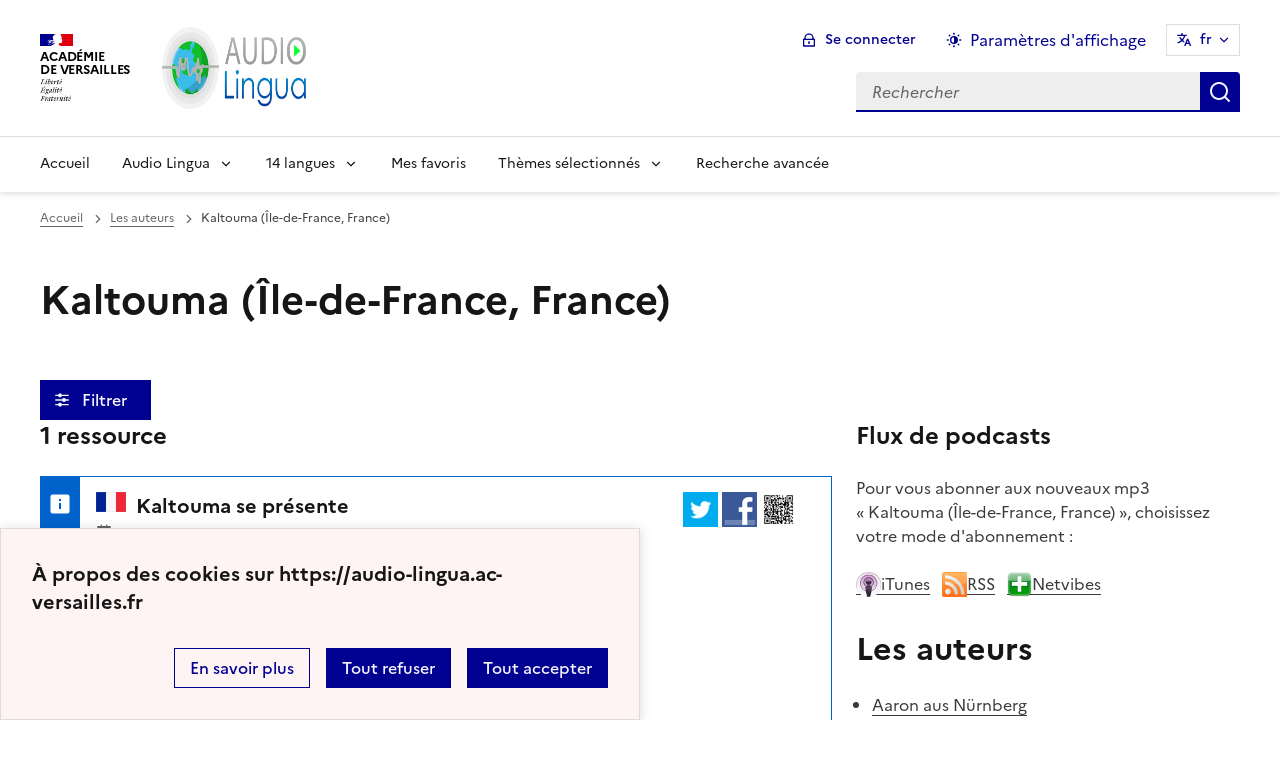

--- FILE ---
content_type: text/html; charset=utf-8
request_url: https://audio-lingua.ac-versailles.fr/spip.php?auteur21
body_size: 13796
content:
<!DOCTYPE html>
<html dir="ltr" lang="fr" class="ltr fr no-js" data-fr-scheme="system">


<head>
	<script type='text/javascript'>/*<![CDATA[*/(function(H){H.className=H.className.replace(/\bno-js\b/,'js')})(document.documentElement);/*]]>*/</script>
	<title>Audio Lingua -  - mp3 en anglais, allemand, arabe, catalan, chinois, corse, créole, espagnol, hébreu, italien, russe, occitan, portugais et français</title>
	<meta name="description" content="Vous trouverez ici des fichiers mp3 en 14 langues, enregistr&#233;s par des locuteurs natifs, libres de droits pour une utilisation p&#233;dagogique ou (&#8230;)" />
	<meta http-equiv="Content-Type" content="text/html; charset=utf-8" />
<meta name="viewport" content="width=device-width, initial-scale=1" />


<link rel="alternate" type="application/rss+xml" title="Syndiquer tout le site" href="spip.php?page=backend" />


<link rel="stylesheet" href="squelettes-dist/css/spip.css?1758273707" type="text/css" />
<script>
var mediabox_settings={"auto_detect":true,"ns":"box","tt_img":true,"sel_g":"#documents_portfolio a[type='image\/jpeg'],#documents_portfolio a[type='image\/png'],#documents_portfolio a[type='image\/gif']","sel_c":".mediabox","str_ssStart":"Diaporama","str_ssStop":"Arr\u00eater","str_cur":"{current}\/{total}","str_prev":"Pr\u00e9c\u00e9dent","str_next":"Suivant","str_close":"Fermer","str_loading":"Chargement\u2026","str_petc":"Taper \u2019Echap\u2019 pour fermer","str_dialTitDef":"Boite de dialogue","str_dialTitMed":"Affichage d\u2019un media","splash_url":"","lity":{"skin":"_simple-dark","maxWidth":"90%","maxHeight":"90%","minWidth":"400px","minHeight":"","slideshow_speed":"2500","opacite":"0.9","defaultCaptionState":"expanded"}};
</script>
<!-- insert_head_css -->
<link rel="stylesheet" href="plugins-dist/mediabox/lib/lity/lity.css?1758273588" type="text/css" media="all" />
<link rel="stylesheet" href="plugins-dist/mediabox/lity/css/lity.mediabox.css?1758273587" type="text/css" media="all" />
<link rel="stylesheet" href="plugins-dist/mediabox/lity/skins/_simple-dark/lity.css?1758273616" type="text/css" media="all" /><link rel='stylesheet' type='text/css' media='all' href='plugins/auto/mesfavoris/v3.1.0/css/mesfavoris.css?1739370458' />
<link rel="stylesheet" href="plugins/auto/notation/v3.1.0/css/notation.v3.css?1739370457" type="text/css" media="all" />
<link href="plugins/auto/player/v4.1.0/css/player.css?1739370459" rel="stylesheet" />
<link rel='stylesheet' href='plugins/auto/cvtupload/v2.1.7/css/cvtupload.css?1739370466' type='text/css' media='all' />



<link rel="stylesheet" href="plugins/squelette-dsfr/v1.11.2/dsfr/dsfr.min.css?1758273749" type="text/css" />
<link rel="stylesheet" href="plugins/squelette-dsfr/v1.11.2/dsfr/utility/utility.main.css?1758273755" type="text/css" />
<link rel="stylesheet" href="plugins/squelette-dsfr/v1.11.2/dsfr/dsfr.spip.css?1758273749" type="text/css" />
<link rel="stylesheet" href="squelettes/dsfr/perso.css?1718612289" type="text/css" />



<script type='text/javascript' src='local/cache-js/fef7e5a61907e218ffab51ecc730e937.js?1758614631'></script>










<!-- insert_head -->










<meta name="generator" content="SPIP 4.4.5" />





<meta name="theme-color" content="#000091"><!-- Défini la couleur de thème du navigateur (Safari/Android) -->
<link rel="apple-touch-icon" href="plugins/squelette-dsfr/v1.11.2/favicon/apple-touch-icon.png"><!-- 180×180 -->
<link rel="icon" href="plugins/squelette-dsfr/v1.11.2/favicon/favicon.svg" type="image/svg+xml">
<link rel="shortcut icon" href="plugins/squelette-dsfr/v1.11.2/favicon/favicon.ico" type="image/x-icon"><!-- 32×32 -->
<link rel="manifest" href="plugins/squelette-dsfr/v1.11.2/favicon/manifest.webmanifest" crossorigin="use-credentials"></head>

<body class="pas_surlignable page_rubrique ">
<header role="banner" class="fr-header">
    <div class="fr-header__body">
        <div class="fr-container">
            <div class="fr-header__body-row">
                <div class="fr-header__brand fr-enlarge-link">
                    <div class="fr-header__brand-top">
                        <div class="fr-header__logo">
                            <p class="fr-logo">
                                Académie<br>de Versailles
								
                            </p>
                        </div>
                      <div class="fr-header__operator">
							<img
	src="IMG/logo/siteon0.png?1687937716" class='fr-responsive-img'
	width="302"
	height="119" alt='Logo de hr'/>
							<!-- L’alternative de l’image (attribut alt) doit impérativement être renseignée et reprendre le texte visible dans l’image -->
						</div>
                        <div class="fr-header__navbar">
                            <button class="fr-btn--search fr-btn" data-fr-opened="false" aria-controls="modal-866" title="Rechercher">
                                Rechercher
                            </button>
                            <button class="fr-btn--menu fr-btn" data-fr-opened="false" aria-controls="modal-855" aria-haspopup="menu" title="Menu" id="fr-btn-menu-mobile-3">
                                Menu
                            </button>
                        </div>
                    </div>
                    <div class="fr-header__service ">
                        <a href="https://audio-lingua.ac-versailles.fr" title="Accueil - Audio Lingua"   aria-label="revenir à l'accueil du site">
                            <p class="fr-header__service-title fr-display-none">Audio Lingua</p>
                        </a>
                        <p class="fr-header__service-tagline fr-display-none">  - mp3 en anglais, allemand, arabe, catalan, chinois, corse, créole, espagnol, hébreu, italien, russe, occitan, portugais et français</p>
                    </div>
                </div>
                <div class="fr-header__tools">
                    <div class="fr-header__tools-links">
                        <ul class="fr-btns-group">
                             <li>
                            <a class="fr-btn fr-fi-lock-line" href="spip.php?page=connexion&amp;url=spip.php%3Fauteur21" aria-label="ouvrir le formulaire de connexion" title="connexion" rel="nofollow">Se connecter</a>
                            </li>
                            
                            
							<li>
								<button class="fr-link fr-fi-theme-fill fr-link--icon-left fr-pt-0" aria-controls="fr-theme-modal" data-fr-opened="false" aria-label="Changer les paramêtres d'affichage" title="Paramètres d'affichage">Paramètres d'affichage</button>
							</li>
							<li>
								



<nav role="navigation" class="fr-translate fr-nav">
	<div class="fr-nav__item">
		<button class="fr-translate__btn fr-btn fr-btn--tertiary" aria-controls="translate-516" aria-expanded="false" title="Sélectionner une langue">
			fr<span class="fr-hidden-lg">&nbsp;- fran&#231;ais</span>
		</button>
		<div class="fr-collapse fr-translate__menu fr-menu" id="translate-516">
			<ul class="fr-menu__list">
				
				 
				<li>
					<a class="fr-translate__language fr-nav__link" hreflang="fr" lang="fr" href="https://audio-lingua.ac-versailles.fr/spip.php?action=converser&amp;redirect=spip.php%3Fauteur21&amp;var_lang=ar" aria-current="true">ar -  &#1593;&#1585;&#1576;&#1610;</a>
				</li>				
				
				 
				<li>
					<a class="fr-translate__language fr-nav__link" hreflang="fr" lang="fr" href="https://audio-lingua.ac-versailles.fr/spip.php?action=converser&amp;redirect=spip.php%3Fauteur21&amp;var_lang=ca" aria-current="true">ca -  catal&#224;</a>
				</li>				
				
				 
				<li>
					<a class="fr-translate__language fr-nav__link" hreflang="fr" lang="fr" href="https://audio-lingua.ac-versailles.fr/spip.php?action=converser&amp;redirect=spip.php%3Fauteur21&amp;var_lang=cgf" aria-current="true">cgf -  cgf</a>
				</li>				
				
				 
				<li>
					<a class="fr-translate__language fr-nav__link" hreflang="fr" lang="fr" href="https://audio-lingua.ac-versailles.fr/spip.php?action=converser&amp;redirect=spip.php%3Fauteur21&amp;var_lang=co" aria-current="true">co -  corsu</a>
				</li>				
				
				 
				<li>
					<a class="fr-translate__language fr-nav__link" hreflang="fr" lang="fr" href="https://audio-lingua.ac-versailles.fr/spip.php?action=converser&amp;redirect=spip.php%3Fauteur21&amp;var_lang=de" aria-current="true">de -  Deutsch</a>
				</li>				
				
				 
				<li>
					<a class="fr-translate__language fr-nav__link" hreflang="fr" lang="fr" href="https://audio-lingua.ac-versailles.fr/spip.php?action=converser&amp;redirect=spip.php%3Fauteur21&amp;var_lang=en" aria-current="true">en -  English</a>
				</li>				
				
				 
				<li>
					<a class="fr-translate__language fr-nav__link" hreflang="fr" lang="fr" href="https://audio-lingua.ac-versailles.fr/spip.php?action=converser&amp;redirect=spip.php%3Fauteur21&amp;var_lang=es" aria-current="true">es -  Espa&#241;ol</a>
				</li>				
				
				 
				<li>
					<a class="fr-translate__language fr-nav__link" hreflang="fr" lang="fr" href="https://audio-lingua.ac-versailles.fr/spip.php?action=converser&amp;redirect=spip.php%3Fauteur21&amp;var_lang=fr" aria-current="true">fr -  fran&#231;ais</a>
				</li>				
				
				 
				<li>
					<a class="fr-translate__language fr-nav__link" hreflang="fr" lang="fr" href="https://audio-lingua.ac-versailles.fr/spip.php?action=converser&amp;redirect=spip.php%3Fauteur21&amp;var_lang=he" aria-current="true">he -  &#1506;&#1489;&#1512;&#1497;&#1514;</a>
				</li>				
				
				 
				<li>
					<a class="fr-translate__language fr-nav__link" hreflang="fr" lang="fr" href="https://audio-lingua.ac-versailles.fr/spip.php?action=converser&amp;redirect=spip.php%3Fauteur21&amp;var_lang=it" aria-current="true">it -  italiano</a>
				</li>				
				
				 
				<li>
					<a class="fr-translate__language fr-nav__link" hreflang="fr" lang="fr" href="https://audio-lingua.ac-versailles.fr/spip.php?action=converser&amp;redirect=spip.php%3Fauteur21&amp;var_lang=oc" aria-current="true">oc -  &#242;c</a>
				</li>				
				
				 
				<li>
					<a class="fr-translate__language fr-nav__link" hreflang="fr" lang="fr" href="https://audio-lingua.ac-versailles.fr/spip.php?action=converser&amp;redirect=spip.php%3Fauteur21&amp;var_lang=pt" aria-current="true">pt -  Portugu&#234;s</a>
				</li>				
				
				 
				<li>
					<a class="fr-translate__language fr-nav__link" hreflang="fr" lang="fr" href="https://audio-lingua.ac-versailles.fr/spip.php?action=converser&amp;redirect=spip.php%3Fauteur21&amp;var_lang=ru" aria-current="true">ru -  &#1088;&#1091;&#1089;&#1089;&#1082;&#1080;&#1081;</a>
				</li>				
				
				 
				<li>
					<a class="fr-translate__language fr-nav__link" hreflang="fr" lang="fr" href="https://audio-lingua.ac-versailles.fr/spip.php?action=converser&amp;redirect=spip.php%3Fauteur21&amp;var_lang=zh" aria-current="true">zh -  &#20013;&#25991;</a>
				</li>				
				



			</ul>
		</div>
	</div>
</nav>
							</li>
                        </ul>
                    </div>
                    <div class="fr-header__search fr-modal" id="modal-866">
                        <div class="fr-container fr-container-lg--fluid">
                            <button class="fr-btn--close fr-btn" aria-controls="modal-866">Fermer</button>
                                
<form action="spip.php?page=recherche" method="get">
	<div class="fr-search-bar" id="formulaire_recherche" role="search">
		<input name="page" value="recherche" type="hidden"
>

		
		<label for="recherche" class="fr-label">Rechercher :</label>
		<input type="search" class="fr-input" size="10" placeholder="Rechercher" name="recherche" id="recherche" accesskey="4" autocapitalize="off" autocorrect="off"
		/><button type="submit" class="fr-btn" value="Rechercher" title="Recherche rapide" />


</div>
</form>

                        </div>
                    </div>
                </div>
            </div>
        </div>
    </div>
    <div class="fr-header__menu fr-modal" id="modal-855" aria-labelledby="fr-btn-menu-mobile-1">
        <div class="fr-container">
            <button class="fr-btn--close fr-btn" aria-controls="modal-855">Fermer</button>
            <div class="fr-header__menu-links"></div>
			   <nav class="fr-nav" id="header-navigation" role="navigation" aria-label="Menu principal">
    <ul class="fr-nav__list">
        <li class="fr-nav__item active">
            <a class="fr-nav__link active" href="https://audio-lingua.ac-versailles.fr" target="_self"    aria-label="Revenir à la page d'accueil" title="Accueil">Accueil</a>
        </li>
		<li class="fr-nav__item">
			<button class="fr-nav__btn" aria-expanded="false" aria-controls="menu-776" >Audio Lingua</button>
			<div class="fr-collapse fr-menu" id="menu-776">
				<ul class="fr-menu__list">
					
					<li><a class="fr-nav__link" href="spip.php?article43" >Présentation d&#8217;Audio-Lingua</a></li>
					
					<li><a class="fr-nav__link" href="spip.php?article5" >Comment ça marche&nbsp;?</a></li>
					
					<li><a class="fr-nav__link" href="spip.php?article92"  title="Vous souhaitez participer et envoyer vos propres enregistrements ? Utilisez ce formulaire pour l&#039;envoi de fichiers mp3 &#224; publier sur le site.">Proposer des ressources</a></li>
					
					<li><a class="fr-nav__link" href="spip.php?article47"  title="Les mp3 les mieux not&#233;s">Le classement</a></li>
					


				</ul>
			</div>
		</li>
		
		<li class="fr-nav__item ">

				<button class="fr-nav__btn" aria-expanded="false" aria-controls="menu-"   >14  langues</button>
				<div class="fr-collapse fr-menu" id="menu-">
					<ul class="fr-menu__list">
						
						<li>
							<a class="fr-nav__link"  aria-label="Ouvrir la rubrique Français" title="Français" href="spip.php?rubrique1" target="_self" >Français</a>
						</li>
						
						<li>
							<a class="fr-nav__link"  aria-label="Ouvrir la rubrique Anglais" title="Anglais" href="spip.php?rubrique2" target="_self" >Anglais</a>
						</li>
						
						<li>
							<a class="fr-nav__link"  aria-label="Ouvrir la rubrique Allemand" title="Allemand" href="spip.php?rubrique3" target="_self" >Allemand</a>
						</li>
						
						<li>
							<a class="fr-nav__link"  aria-label="Ouvrir la rubrique Espagnol" title="Espagnol" href="spip.php?rubrique4" target="_self" >Espagnol</a>
						</li>
						
						<li>
							<a class="fr-nav__link"  aria-label="Ouvrir la rubrique Italien" title="Italien" href="spip.php?rubrique6" target="_self" >Italien</a>
						</li>
						
						<li>
							<a class="fr-nav__link"  aria-label="Ouvrir la rubrique Russe" title="Russe" href="spip.php?rubrique7" target="_self" >Russe</a>
						</li>
						
						<li>
							<a class="fr-nav__link"  aria-label="Ouvrir la rubrique Portugais" title="Portugais" href="spip.php?rubrique8" target="_self" >Portugais</a>
						</li>
						
						<li>
							<a class="fr-nav__link"  aria-label="Ouvrir la rubrique Chinois" title="Chinois" href="spip.php?rubrique9" target="_self" >Chinois</a>
						</li>
						
						<li>
							<a class="fr-nav__link"  aria-label="Ouvrir la rubrique Occitan" title="Occitan" href="spip.php?rubrique10" target="_self" >Occitan</a>
						</li>
						
						<li>
							<a class="fr-nav__link"  aria-label="Ouvrir la rubrique Arabe" title="Arabe" href="spip.php?rubrique11" target="_self" >Arabe</a>
						</li>
						
						<li>
							<a class="fr-nav__link"  aria-label="Ouvrir la rubrique Catalan" title="Catalan" href="spip.php?rubrique12" target="_self" >Catalan</a>
						</li>
						
						<li>
							<a class="fr-nav__link"  aria-label="Ouvrir la rubrique Corse" title="Corse" href="spip.php?rubrique15" target="_self" >Corse</a>
						</li>
						
						<li>
							<a class="fr-nav__link"  aria-label="Ouvrir la rubrique Créole guadeloupéen" title="Créole guadeloupéen" href="spip.php?rubrique16" target="_self" >Créole guadeloupéen</a>
						</li>
						
						<li>
							<a class="fr-nav__link"  aria-label="Ouvrir la rubrique Hébreu " title="Hébreu " href="spip.php?rubrique22" target="_self" >Hébreu </a>
						</li>
						
					</ul>
				</div>
			
		</li>



		<li class="fr-nav__item">
			<a class="fr-nav__link" href="spip.php?page=favoris" target="_self">Mes favoris</a>
		</li>
		<li class="fr-nav__item">
			<button class="fr-nav__btn" aria-expanded="false" aria-controls="menu-777" >Thèmes sélectionnés</button>
			<div class="fr-collapse fr-menu" id="menu-777">
				<ul class="fr-menu__list">
					
					<li><a class="fr-nav__link" href="spip.php?mot221" style="text-transform:  capitalize;">voyage</a></li>
					
					<li><a class="fr-nav__link" href="spip.php?mot145" style="text-transform:  capitalize;">métier</a></li>
					
					<li><a class="fr-nav__link" href="spip.php?mot160" style="text-transform:  capitalize;">nourriture</a></li>
					
					<li><a class="fr-nav__link" href="spip.php?page=themes" >Tous les thèmes</a></li>
				</ul>
			</div>
		</li>
		<li class="fr-nav__item active">
			<a class="fr-nav__link active" href="spip.php?page=recherche" target="_self"    aria-label="Recherche avanc&eacute;e" title="Recherche avanc&eacute;e">Recherche avanc&eacute;e</a>
		</li>
    </ul>
</nav> 
			
        </div>
    </div>
</header>
<main id="main" role="main" class="fr-pb-6w">

	<div class="fr-container ">

		<nav role="navigation" class="fr-breadcrumb" aria-label="vous êtes ici :">
			<button class="fr-breadcrumb__button" aria-expanded="false" aria-controls="breadcrumb-1">Voir le fil d’Ariane</button>
			<div class="fr-collapse" id="breadcrumb-1">
				<ol class="fr-breadcrumb__list">
					<li><a class="fr-breadcrumb__link" title="Accueil du site" aria-label="revenir à l'accueil du site"  href="https://audio-lingua.ac-versailles.fr">Accueil</a></li>
					<li><a class="fr-breadcrumb__link" href="#">Les auteurs</a>
					</li>
					<li><a class="fr-breadcrumb__link" aria-current="page">Kaltouma (Île-de-France, France)</a></li>
				</ol>
			</div>
		</nav>

		
		<h1 class="fr-h1 ">Kaltouma (Île-de-France, France)</h1>

		
		




		<!-- Modale Simple
     La balise <dialog> peut être placée n'importe où sur la page, toutefois
     nous vous conseillons, si vous en avez la possibilité,
     d'en faire un enfant direct de la balise <body>
-->
<dialog aria-labelledby="fr-modal-title-modal-1" role="dialog" id="fr-modal-1" class="fr-modal">
    <div class="fr-container fr-container--fluid fr-container-md">
        <div class="fr-grid-row fr-grid-row--center">
            <div class="fr-col-12 fr-col-md-8 fr-col-lg-6">
                <div class="fr-modal__body">
                    <div class="fr-modal__header">
                        <button class="fr-btn--close fr-btn" title="Fermer la fenêtre modale" aria-controls="fr-modal-1">Fermer</button>
                    </div>
                    <div class="fr-modal__content">
                        <h1 id="fr-modal-title-modal-1" class="fr-modal__title"><span class="fr-fi-arrow-right-line fr-fi--lg" aria-hidden="true"></span>Filtrer l'affichage</h1>
						<p>
							<h6>langue</h6>
						<select class="fr-select" id="rechercheRubrique" name="select">
							<option value="">indifférent</option>
						
							<option value="1">Français</option>
						
							<option value="2">Anglais</option>
						
							<option value="3">Allemand</option>
						
							<option value="4">Espagnol</option>
						
							<option value="6">Italien</option>
						
							<option value="7">Russe</option>
						
							<option value="8">Portugais</option>
						
							<option value="9">Chinois</option>
						
							<option value="10">Occitan</option>
						
							<option value="11">Arabe</option>
						
							<option value="12">Catalan</option>
						
							<option value="15">Corse</option>
						
							<option value="16">Créole guadeloupéen</option>
						
							<option value="22">Hébreu </option>
						
						</select>
						</p>

                        
                        <p>
                        <h6>
                            niveau
                        </h6>
                        
                                                                                                                                                                                                                                                                                                                                                                                                                                                                                                                                                                                                                                                                                                                                                                                                                                                                                                                                                                                                                                                                                                                                                                  
                        <button class="fr-tag fr-mb-2w "
                        
                         aria-pressed="false"
                         id="mot10">A1</button>
                        
                        
                                                                                                                                                                                                                                                                                                                                                                                                                                                                                                                                                                                                                                                                                                                                                                                                                                                                                                                                                                                                                                                                                                                                                                                                                                                                                                                                                                                                                                                                                                                                                                                                                                                                                                                                                                                                                                                                                                                                                                                                                                                                                                                                                                                                                                                                                                                                                                                                                                                                                                                                                                                                                                                                                                                                                                                                                                                                                                                        
                        <button class="fr-tag fr-mb-2w "
                        
                         aria-pressed="false"
                         id="mot11">A2</button>
                        
                        
                                                                                                                                                                                                                                                                                                                                                                                                                                                                                                                                                                                                                                                                                                                                                                                                                                                                                                                                                                                                                                                                                                                                                                                                                                                                                                                                                                                                                                                                                                                                                                                                                                                                                                                                                                                                                                                                                                                                                                                                                                                                                                                                                                                                                                                                                                                                                                                                                                                                                                                                                                                                                                                                                                                                                                                                                                                                                                                                                                                                                                                                                                                                                                                                                                                                                                                                                                                                                                                                                                                                                                                                                                                           
                        <button class="fr-tag fr-mb-2w "
                        
                         aria-pressed="false"
                         id="mot12">B1</button>
                        
                        
                                                                                                                                                                                                                                                                                                                                                                                                                                                                                                                                                                                                                                                                                                                                                                                                                                                                                                                                                                                                                                                                                                                                                                                                                                                                      
                        <button class="fr-tag fr-mb-2w "
                        
                         aria-pressed="false"
                         id="mot13">B2</button>
                        
                        
                                                                                                                                                                                                                                   
                        <button class="fr-tag fr-mb-2w "
                        
                         aria-pressed="false"
                         id="mot14">C1</button>
                        
                        
                                                                                    
                        <button class="fr-tag fr-mb-2w "
                        
                         aria-pressed="false"
                         id="mot15">C2</button>
                        
                        
                        </p>
                        
                        <p>
                        <h6>
                            voix
                        </h6>
                        
                                                                                                                                                                                                                                                                                                                                                                                                                                                                                                                                                                                                                                                                                                                                                                                                                                                                                                                                                                                                                                                                                                                                                                                                                                                                                                                                                                                                                                                                                                                                                                                                                                                                                                                                                                                                                                                                                                                                                                                                                                                                                                                                                                                                                                                                                                                                                                                                                                                                                                                                                                                                                                                                                                  
                        <button class="fr-tag fr-mb-2w "
                        
                         aria-pressed="false"
                         id="mot16">masculin</button>
                        
                        
                                                                                                                                                                                                                                                                                                                                                                                                                                                                                                                                                                                                                                                                                                                                                                                                                                                                                                                                                                                                                                                                                                                                                                                                                                                                                                                                                                                                                                                                                                                                                                                                                                                                                                                                                                                                                                                                                                                                                                                                                                                                                                                                                                                                                                                                                                                                                                                                                                                                                                                                                                                                                                                                                                                                                                                                                                                                                                                                                                                                                                                                                                                                                                                                                                                                                                                                                                                                                                                                                                                                                                                                                                                                                                                                                                                                                                                                                                                                                                                                                                                                                                                                                                                                                                                                                                                                                                                                                                                                                                                                                                                                                                                                                                                                                                                                                                                                                                                                                                                                                                                                                                                                                                                                                                                                                                                                                                                                                                                                                                                                                                                                                                                                                                                                                                                                                                                                                                                                                                                                                                                                                                                                                                                                                                                                                                                                                                                                                                               
                        <button class="fr-tag fr-mb-2w "
                        
                         aria-pressed="false"
                         id="mot17">féminin</button>
                        
                        
                        </p>
                        
                        <p>
                        <h6>
                            âge
                        </h6>
                        
                                                                                                                                                                                                                                                                      
                        <button class="fr-tag fr-mb-2w "
                        
                         aria-pressed="false"
                         id="mot18">enfant</button>
                        
                        
                                                                                                                                                                                                                                                                                                                                                                                                                                                                                                                                                                                                                                                                                                                                                                                                                                                                                                                                                                                                                                                                                                                                                                                                                                                                                                                                                                                                                                                                                                                                                                                                                                                                                                                                                                                                                                                                                                                                                                                                                                                                                                                                                                                                                                                                                                                                                                                                                                                                                                                                                                                                                                                                                                                                                                                                                                                                                                                                                                                                                                                                                                                                                                                                                                                                                                                                                                                                                                                                                                                                                                                                                                                                                                                                                                                                                                                                                                                                                                                                                                                                                                                                                                                                                                                                                                                                                                                                                                                                                                                                                                                                                                                                                                                                                                                                                                                                                                                                                                                                                                                                                                                                                                                                                                                                                                                                                                                                                                                                                                                                                                                                                                                                                                                                                                                                                                                                                                                                                                                                                                                                                                                                                                                                                                                                                                                                                                                                                                                                                                                                                                                                                                                                                                                                                                                                                                                                                                                                                                                                                                                                                         
                        <button class="fr-tag fr-mb-2w "
                        
                         aria-pressed="false"
                         id="mot19">adulte</button>
                        
                        
                                                                                                                                                                                                                                                                                                                                                                                                                                                                                                                                                                                                                                                                                                                                                                                                                                                                                                                                                                                                                                                                                                                                                                                                                                               
                        <button class="fr-tag fr-mb-2w "
                        
                         aria-pressed="false"
                         id="mot20">adolescent</button>
                        
                        
                                                                                                                                                                                                                                                                                                                                                                                                                   
                        <button class="fr-tag fr-mb-2w "
                        
                         aria-pressed="false"
                         id="mot21">seniors</button>
                        
                        
                        </p>
                        
                        <p>
                        <h6>
                            durée
                        </h6>
                        
                                                                                                                                                                                                                                                                                                                                                                                                                                                                                                                                                                                                                                                                                                                                                                                                                                                                                                                                                                                                                                                                                                                                                                                                                                                                                             
                        <button class="fr-tag fr-mb-2w "
                        
                         aria-pressed="false"
                         id="mot22">0-30 secondes</button>
                        
                        
                                                                                                                                                                                                                                                                                                                                                                                                                                                                                                                                                                                                                                                                                                                                                                                                                                                                                                                                                                                                                                                                                                                                                                                                                                                                                                                                                                                                                                                                                                                                                                                                                                                                                                                                                                                                                                                                                                                                                                                                                                                                                                                                                                                                                                                                                                                                                                                                                                                                                                                                                                                                                                                                                                                                                                                                                 
                        <button class="fr-tag fr-mb-2w "
                        
                         aria-pressed="false"
                         id="mot23">30-60 secondes</button>
                        
                        
                                                                                                                                                                                                                                                                                                                                                                                                                                                                                                                                                                                                                                                                                                                                                                                                                                                                                                                                                                                                                                                                                                                                                                                                                                                                                                                                                                                                                                                                                                                                                                                                                                                                                                                                                                                                                                                                                                                                                                                                                                                                                                                                                                                                                                                                                                                                                                                                                                          
                        <button class="fr-tag fr-mb-2w "
                        
                         aria-pressed="false"
                         id="mot24">60-90 secondes</button>
                        
                        
                                                                                                                                                                                                                                                                                                                                                                                                                                                                                                                                                                                                                                                                                                                                                                                                                                                                                                                                                                                                                                                                                                                                                                                                                                                                                                                                                                                                                                                
                        <button class="fr-tag fr-mb-2w "
                        
                         aria-pressed="false"
                         id="mot25">90-120 secondes</button>
                        
                        
                                                                                                                                                                                                                                                                                                                                                                                                                                                                                                                                                                                                                                                                                                       
                        <button class="fr-tag fr-mb-2w "
                        
                         aria-pressed="false"
                         id="mot36">120-180 secondes</button>
                        
                        
                                                                                                                                                                                                                                                                                                                  
                        <button class="fr-tag fr-mb-2w "
                        
                         aria-pressed="false"
                         id="mot37">>180 secondes</button>
                        
                        
                        </p>
                        
                    </div>
                    <div class="fr-modal__footer">
                        <ul class="fr-btns-group fr-btns-group--right fr-btns-group--inline-reverse fr-btns-group--inline-lg fr-btns-group--icon-left">
                            <li>
                                <button class="fr-btn fr-icon-checkbox-line" aria-controls="fr-modal-1" onclick="filtrer()">
                                    Valider
                                </button>
                            </li>
                        </ul>
                    </div>
                </div>
            </div>
        </div>
    </div>
</dialog>


<!--Bouton d'ouverture de la modale-->

<button class="fr-btn fr-btn--icon-left fr-icon-equalizer-fill fr-mt-4w"  data-fr-opened="false" aria-controls="fr-modal-1">
    &nbsp;Filtrer &nbsp;<span class="fst-italic nbFiltres"></span>
</button>

		<div class="fr-grid-row fr-grid-row--gutters" style="clear : both;">
			<div class="fr-col-12   fr-col-lg-8 ">

				<div class='ajaxbloc ajax-id-liste_ajax' data-ajax-env='XRVwbP4dsUxe5BIq44LimmlN+0kcyippE2jjqv5OzRuRkBRxo+lxkzASeu4Tanwj41Fesm6OdKov9cgyOtC2VxrKFFWv+cafowyZ3a8AWMA1h2LS7Ri/6oP+0u7hsqOn2gKQeUp9iJr4eOndaJmluWDXt3f/MepZgSYyxXzyPrHDK7xcIimHDmNZ8/kGpylHWl/7Ds41J4c36MjzCSDU4CRi2/sP30j6fS9MZk2v8vmGgTyv2H6BxCHu3e4ltA==' data-origin="spip.php?auteur21">
	<h4 class="">1 ressource</h4>


	<a id='pagination_articles' class='pagination_ancre'></a>
	
	<!-- Tuile verticale -->
	<div class="fr-alert fr-alert--info mp3">
		<div class="fr-float-end">
          <div class="partage">
				<a href="http://twitter.com/share?text=Kaltouma+se+pr%C3%A9sente%20-%20Audio-Lingua%20-%20Kaltouma+se+pr%C3%A9sente+et+parle+de+ses+%C3%A9tudes%2C+de+son+projet+professionnel%2C+de+ses+go%C3%BBts+et+de+ses+loisirs.&amp;url=https%3A%2F%2Faudio-lingua.ac-versailles.fr/spip.php?article25" title="twitter" class="spip_out no-bg"><img src='squelettes/img/twitter.png?1718612288' alt='Twitter' width='35' height='35' class='format_png logo_twitter' /></a>
				<a href="http://www.facebook.com/sharer/sharer.php?u=https%3A%2F%2Faudio-lingua.ac-versailles.fr/spip.php?article25&amp;t=Kaltouma+se+pr%C3%A9sente%20-%20Audio-Lingua%20-%20Kaltouma+se+pr%C3%A9sente+et+parle+de+ses+%C3%A9tudes%2C+de+son+projet+professionnel%2C+de+ses+go%C3%BBts+et+de+ses+loisirs." title="facebook" class="spip_out no-bg"><img src='squelettes/img/facebook.png?1718612288' alt='Facebook' width='35' height='35' class='format_png logo_facebook' /></a>
				<a href="" id="lien_qrcode" class=" no-bg mediabox"><img class="qrcode" src="local/cache-qrcode/qrcode-660f57b024e868afa1ecec1ae5a7a372.png" width="410" height="410" alt="qrcode:https://audio-lingua.ac-versailles.fr/spip.php?article25" title="Utilisez votre mobile pour scanner ce code barre et y télécharger le document ou le lien"/> </a>
				<script  type="text/javascript">
					var lien = $('.qrcode').attr('src');
					document.getElementById('lien_qrcode').href=lien;
				</script>
			</div>
			<div class="formulaire_favori formulaire-favori-coeur ajax">

</div>
		</div>
		<h3 class="fr-alert__title"><img
	src="local/cache-vignettes/L30xH20/france-41794.png?1758273891" class='spip_logo' width='30' height='20'
	alt="" /> Kaltouma se présente</h3>
		<p class="fr-text--sm">
			<span class="fr-card__detail fr-icon-calendar-event-fill">  vendredi 11 janvier 2008</span>
			<span class="fr-card__detail fr-icon-account-circle-fill"> <span class="vcard author"><a class="url fn spip_in" href="spip.php?auteur21">Kaltouma (Île-de-France, France)</a></span></span>
		</p>
		<div class="fr-pt-2w">
			<ul class="fr-tags-group">
		
		<li>
			<a href="spip.php?mot11&amp;id_rubrique=1" rel="tag" class="fr-tag fr-tag--sm" ><i class="icon-tag icon-tag2"></i> A2</a>
		</li>
		
		<li>
			<a href="spip.php?mot17&amp;id_rubrique=1" rel="tag" class="fr-tag fr-tag--sm" ><i class="icon-tag icon-tag3"></i> féminin</a>
		</li>
		
		<li>
			<a href="spip.php?mot20&amp;id_rubrique=1" rel="tag" class="fr-tag fr-tag--sm" ><i class="icon-tag icon-tag4"></i> adolescent</a>
		</li>
		
		<li>
			<a href="spip.php?mot23&amp;id_rubrique=1" rel="tag" class="fr-tag fr-tag--sm" ><i class="icon-tag icon-tag5"></i> 30-60 secondes</a>
		</li>
		
	</ul><ul class="fr-tags-group">
		
		<li><a href="spip.php?mot189&amp;id_rubrique=1" rel="tag" class="fr-tag fr-tag--sm" ><i class="icon-tag icon-tag6"></i> se présenter</a></li>
		
	</ul></div>
		<figure class="fr-quote ">
			<blockquote class="fr-text--sm">
				<p>Kaltouma se présente et parle de ses études, de son projet professionnel, de ses goûts et de ses loisirs.</p>
			</blockquote>

		</figure>

		
		<span class='fr-pt-4w' style="clear:both;"><strong>MP3</strong> &ndash; 509&#160;kio</span>
<div class="bouton-player" id="bouton-player-24"><button type="button"></button></div>

<div class='spip_doc_descriptif player pixplayer' style='width:290px;'>
<p class="audioplayer" id="audioplayer_24_24"><span><a href='IMG/mp3/kaltouma.mp3' title=''>IMG/mp3/kaltouma.mp3</a></span></p>
<audio id="player-24" class="player" preload="none" controls >
	<source src="IMG/mp3/kaltouma.mp3" type="audio/mpeg" />
</audio>
<script type="text/javascript">/*<![CDATA[*/
var audioTag = document.createElement('audio');
if (!(!!(audioTag.canPlayType) && ("no" != audioTag.canPlayType("audio/mpeg")) && ("" != audioTag.canPlayType("audio/mpeg")))) {
	if(typeof(AudioPlayer) == "undefined"){AudioPlayer = function(){};
	jQuery.getScript("squelettes/players/pixplayer/audio-player.js",function(){
		AudioPlayer.setup("squelettes/players/pixplayer/player.swf", {width: 290});
		jQuery(function(){jQuery('dd.pixplayer').find('p').each(function(){AudioPlayer.embed($(this).attr('id'), {soundFile: $('a',this).attr('href'),titles: $('a',this).attr('title')});});});
	});}
	jQuery("audio,.bouton-player").css({'display':'none'});
	jQuery(".spip_documents_player dd.player").css({'display':'block'});
}
else {
	jQuery(".audioplayer").css({'display':'none'});
}/*]]>*/</script></div>

		<div class="fr-my-2w"> <!--formulaire_notation-->


<div class="formulaire_notation ajax">
 
	<form action="spip.php?auteur21" method="post" id="notation-documents24" style="display:inline; padding:0; spacing:0; border:0">
		<span class="form-hidden"><input name="id_auteur" value="21" type="hidden"
><input name="page" value="auteur" type="hidden"
><input name='formulaire_action' type='hidden'
		value='notation'><input name='formulaire_action_args' type='hidden'
		value='/VHw6P8dsQ3wOgcTAS92wdhH1GLiw/iCXCyMoZF2SENe6NGmfGAh1QLJhnFY0BGKkScL0bV6hqgNwXWJDhABS9FRGtNmwQAR9FInxctwhbvAMXAMacHfENedYejNt5OjZg=='><input name='formulaire_action_sign' type='hidden'
		value=''><input type='hidden' name='_jeton' value='4caa3274c70f7ca83143e1fa58b339f575f2ffa3aa2910e62d9e8c68f7b937de' /></span><div class="notation_note_container">
			<div class='notation_note notation_note_on_load' ><input name='notation-documents24' type='radio' class='auto-submit-star rating-cancel' value='-1' />
<input name='notation-documents24' type='radio' class='auto-submit-star' value='1' />
<input name='notation-documents24' type='radio' class='auto-submit-star' value='2' />
<input name='notation-documents24' type='radio' class='auto-submit-star' value='3' checked='checked' />
<input name='notation-documents24' type='radio' class='auto-submit-star' value='4' />
<input name='notation-documents24' type='radio' class='auto-submit-star' value='5' />
</div>
			
			<input type="hidden" name="notation_id_donnees" id="id_donnees-documents24" value="24" />
			<input type="hidden" name="content" id="content-documents24" value="" />
			<input type="submit" class="access" value="Voter"/>
			<span class="notation_valeur">1 vote</span>
		</div>
	<div class="editer saisie_session_email" style="display: none;">
	<label for="give_me_your_email">Veuillez laisser ce champ vide :</label>
	<input type="text" class="text email" name="email_nobot" id="give_me_your_email" value="" size="10" />
</div></form>




</div>
</div>

		<section class="fr-accordion ">
			<h3 class="fr-accordion__title">
				<button class="fr-accordion__btn" aria-expanded="false" aria-controls="accordion-24">
					<span class="fr-icon-external-link-line" aria-hidden="true"></span>
					Partager, télécharger ou intégrer l'audio
				</button>
			</h3>
			<div class="fr-collapse" id="accordion-24">
				<p class="fr-text--sm"> URL de cette ressource : <a href="spip.php?article25">https://audio-lingua.ac-versailles.fr/spip.php?article25</a></p>
				<p class="fr-text--sm fr-mt-2w"> télécharger : <a href="IMG/mp3/kaltouma.mp3">https://audio-lingua.ac-versailles.fr/IMG/mp3/kaltouma.mp3</a></p>
				<div class="fr-input-group fr-mt-2w ">
					<label class="fr-label fr-text--sm" for="textarea24">
						Lecteur exportable
							<span class="fr-hint-text">Copiez ce code html et collez-le dans votre site ou blog</span>
					</label>
						<label for="couleur25" class="label_palette">Couleur des liens</label>
						<input class="text palette" name="couleur25" id="couleur25" value="#00aaea" onchange="console.log('coucou');" />
            <br>
            <span  class="label_palette">Afficher les liens cliquables</span>
            <input type="radio" id="legendeoui25" name="legende25" value="oui" onchange="legende(25, 'oui')" checked/>
                <label for="legendeoui25">oui</label>
            <input type="radio" id="legendenon25" name="legende25" value="non" onchange="legende(25, 'non')"  />
                <label for="legendenon25">non</label>

					<textarea id="lecteur25" class="lecteur fr-input" rows="3" name="textarea"><iframe style="border:none;height:140px;width:95%;" src="https://audio-lingua.ac-versailles.fr/spip.php?page=mp3&amp;id_article=25&amp;color=00aaea&amp;legende=oui"></iframe></textarea>
				</div>
				<div class="partage">
					<a href="http://twitter.com/share?text=%20-%20Audio-Lingua%20-%20&amp;url=https%3A%2F%2Faudio-lingua.ac-versailles.fr/spip.php?article25" title="twitter" class="spip_out no-bg"><img src='squelettes/img/twitter.png?1718612288' alt='Twitter' width='35' height='35' class='format_png logo_twitter' /></a>
					<a href="http://www.facebook.com/sharer/sharer.php?u=https%3A%2F%2Faudio-lingua.ac-versailles.fr/spip.php?article25&amp;t=%20-%20Audio-Lingua%20-%20" title="facebook" class="spip_out no-bg"><img src='squelettes/img/facebook.png?1718612288' alt='Facebook' width='35' height='35' class='format_png logo_facebook' /></a>
					<a href="" id="lien_qrcode24" class=" no-bg mediabox"><img class="qrcode" src="local/cache-qrcode/qrcode-660f57b024e868afa1ecec1ae5a7a372.png" width="410" height="410" alt="qrcode:https://audio-lingua.ac-versailles.fr/spip.php?article25" title="Utilisez votre mobile pour scanner ce code barre et y télécharger le document ou le lien"/> </a>
					<script  type="text/javascript">
						var lien = $('.qrcode').attr('src');
						document.getElementById('lien_qrcode24').href=lien;
					</script>
				</div>
			</div>
		</section>

		

	</div>	
	


</div><!--ajaxbloc-->
			</div>
				<div class="fr-col-12   fr-col-lg-4  ">
					<div class="liste fr-mb-4w">
						<h4>Flux de podcasts</h4>
						<div class="abos">
							<p>Pour vous abonner aux nouveaux mp3 «&nbsp;Kaltouma (Île-de-France, France)&nbsp;», choisissez votre mode d'abonnement&nbsp;:</p>
							<a href="itpcs://audio-lingua.ac-versailles.fr/spip.php?page=backend" title="S'abonner avec Itunes"><span class="abo_itunes">&nbsp;</span>iTunes</a>
							&nbsp; <a href="https://audio-lingua.ac-versailles.fr/spip.php?page=backend" title="S'abonner au flux rss"><span class="abo_rss">&nbsp;</span>RSS</a>
							&nbsp; <a href="http://www.netvibes.com/subscribe.php?url=https://audio-lingua.ac-versailles.fr/spip.php?page=backend" title="S'abonner avec Netvibes"><span class="abo_netvibes">&nbsp;</span>Netvibes</a>
						</div>
					</div>

					
						<div class="liste auteurs">
							<a id='pagination_auteurs' class='pagination_ancre'></a>
							<h2>Les auteurs</h2>
							<ul class="liste-items">
								
								<li class="item"><a href="spip.php?auteur6972">Aaron aus Nürnberg</a></li>
								
								<li class="item"><a href="spip.php?auteur372">Abby (Minnesota, USA)</a></li>
								
								<li class="item"><a href="spip.php?auteur5341">Abdoulaye (Rambouillet, France)</a></li>
								
								<li class="item"><a href="spip.php?auteur4400">Abimanyu de México</a></li>
								
								<li class="item"><a href="spip.php?auteur8709">Aby (Southampton, England)</a></li>
								
								<li class="item"><a href="spip.php?auteur7359">Ada (Milano)</a></li>
								
								<li class="item"><a href="spip.php?auteur8222">Adam (Glasgow, Scotland)</a></li>
								
								<li class="item"><a href="spip.php?auteur691">Adam (Oxford, UK)</a></li>
								
								<li class="item"><a href="spip.php?auteur7705">Adèle (Rambouillet, France)</a></li>
								
								<li class="item"><a href="spip.php?auteur5660">Adele (Trinidad and Tobago)</a></li>
								
								<li class="item"><a href="spip.php?auteur735">Adeline (collégienne, Clichy)</a></li>
								
								<li class="item"><a href="spip.php?auteur58">Adeline (Montigny le Bretonneux, France)</a></li>
								
								<li class="item"><a href="spip.php?auteur5661">Adiya (Trinidad and Tobago)</a></li>
								
								<li class="item"><a href="spip.php?auteur4391">Adreaina de Caracas (Venezuela)</a></li>
								
								<li class="item"><a href="spip.php?auteur1250">Adrian (Washington DC, Usa)</a></li>
								
								<li class="item"><a href="spip.php?auteur1099">Adriana de Mazatlán</a></li>
								
								<li class="item"><a href="spip.php?auteur6128">Adriano</a></li>
								
								<li class="item"><a href="spip.php?auteur1030">Adrien (région parisienne, France)</a></li>
								
								<li class="item"><a href="spip.php?auteur218">Adrien, un enfant alsacien</a></li>
								
								<li class="item"><a href="spip.php?auteur225">Agata, Studentin in Berlin</a></li>
								
								<li class="item"><a href="spip.php?auteur2165">Agnès del Segalar</a></li>
								
								<li class="item"><a href="spip.php?auteur3309">Agnese</a></li>
								
								<li class="item"><a href="spip.php?auteur620">Agueda de Granada</a></li>
								
								<li class="item"><a href="spip.php?auteur3321">Aida de Maracena (Granada)</a></li>
								
								<li class="item"><a href="spip.php?auteur6517">Ailsa (Nottingham, England)</a></li>
								
								<li class="item"><a href="spip.php?auteur5116">Aina de Barcelona</a></li>
								
								<li class="item"><a href="spip.php?auteur4619">Aina de Perpinyà</a></li>
								
								<li class="item"><a href="spip.php?auteur398">Akim (a Russian in Ireland)</a></li>
								
								<li class="item"><a href="spip.php?auteur132">Alain Bone, région parisienne</a></li>
								
								<li class="item"><a href="spip.php?auteur2206">Alan de Argentina</a></li>
								
								<li class="item"><a href="spip.php?auteur1828">Albame de Paris</a></li>
								
								<li class="item"><a href="spip.php?auteur7706">Alban (rambouillet, France)</a></li>
								
								<li class="item"><a href="spip.php?auteur4468">Alban de La Reula</a></li>
								
								<li class="item"><a href="spip.php?auteur720">Albert (Oxford, England)</a></li>
								
								<li class="item"><a href="spip.php?auteur7537">Albert de Llinars</a></li>
								
								<li class="item"><a href="spip.php?auteur1771">Alberto de París</a></li>
								
								<li class="item"><a href="spip.php?auteur2054">Alejandra</a></li>
								
								<li class="item"><a href="spip.php?auteur9759">Alejandra de Andalucía</a></li>
								
								<li class="item"><a href="spip.php?auteur3296">Alejandra de Bogotá</a></li>
								
								<li class="item"><a href="spip.php?auteur100">Alejandro (Valencia, España)</a></li>
								
							</ul>
							<nav role="navigation" class="fr-pagination fr-mt-2w" aria-label="Pagination"><ul class="fr-pagination__list pagination_page">
		

		 
			<li>
				<a class="fr-pagination__link fr-pagination__link--first" aria-disabled="true" role="link" title="première page" aria-label="Aller à la première page">
					Première page
				</a>
			</li>
			<li>
				<a  aria-label="Aller à la page précédente" title="page précédente" aria-label="Aller à la page précédente" class="fr-pagination__link fr-pagination__link--prev fr-pagination__link--lg-label" aria-disabled="true" role="link"></a>
			</li>
		
		


		
				
				 
				<li>
					<a class="fr-pagination__link" aria-current="page" aria-label="Page courante" title="page 1">
						1
					</a>
				</li>
				
				
		
				
				
				 
				<li>
					<a href='spip.php?auteur21&amp;debut_auteurs=40#pagination_auteurs' aria-label='Aller &#224; la page 2' title='Aller &#224; la page 2' class='fr-pagination__link '>2</a>
				</li>
				
		
				
				
				 
				<li>
					<a href='spip.php?auteur21&amp;debut_auteurs=80#pagination_auteurs' aria-label='Aller &#224; la page 3' title='Aller &#224; la page 3' class='fr-pagination__link '>3</a>
				</li>
				
		

		 
			<li>
				<a class="fr-pagination__link fr-displayed-lg">
					…
				</a>
			</li>
		


		
		 
		<li>

			<a href='spip.php?auteur21&amp;debut_auteurs=40#pagination_auteurs' aria-label='Aller &#224; la page suivante' title='page suivante' class='fr-pagination__link fr-pagination__link--next fr-pagination__link--lg-label'>&nbsp;</a>

		</li>
		<li>
			<a class="fr-pagination__link fr-pagination__link--last"  aria-label="Aller &#224; la derni&#232;re page" title="Dernière page" href="spip.php?auteur21&amp;debut_auteurs=2800#pagination_auteurs">
				Dernière page
			</a>
		</li>
		

	</ul></nav>
						</div>
					

				</div>



			</div>



	</div>

</main>

<section class="fr-border-top-blue-france fr-background-alt--blue-france">
	<div class="fr-container">
		<!--
  Copie du 2023-03-16 10:51:27 par Philippe ROCA
  Fichier original plugins/squelette-dsfr/v1.7.2/inclure/social.html
-->
<!-- reseaux sociaux -->
<div class="fr-follow ">
    <div class="fr-container">
        <div class="fr-grid-row">
			<div class="fr-col-12 fr-col-md-8">
				<div class="fr-follow__newsletter">



					<div>
						<p class="fr-h5">Participez à enrichir ce site et envoyez-nous vos enregistrements&nbsp;!</p>
					</div>
					<div>
						<a href="spip.php?article92" class="fr-btn">Proposer des ressources</a>.

					</div>
				</div>
			</div>
			<div class="fr-col-12 fr-col-md-4">
				<div class="fr-follow__social">
                    <p class="fr-h5">Nous suivre
                    </p>
                    <ul class="fr-btns-group fr-btns-group--lg">
						 <li><a class="fr-btn--facebook fr-btn" aria-label="ouvrir la page Facebook" href="http://www.facebook.com/audiolingua" target="_blank" title="Page Facebook">Facebook</a></li>
						 <li><a class="fr-btn--twitter fr-btn" aria-label="ouvrir la page Twitter" href="http://twitter.com/#!/audio_lingua/" target="_blank" title="Page Twitter">Twitter</a></li>
						
						
						
						
                    </ul>
                </div>
            </div>
        </div>
    </div>
</div></div>
</section>


<!-- footer avec partenaires -->
<footer class="fr-footer fr-pb-3w" role="contentinfo" id="footer-1060">
    <div class="fr-container">
        <div class="fr-footer__body">
            <div class="fr-footer__brand fr-enlarge-link">
                <a href="https://audio-lingua.ac-versailles.fr" title="Retour à l’accueil"   aria-label="Revenir à l'accueil du site">
                    <p class="fr-logo">
                        Académie<br>de Versailles
                    </p>
                </a>
            </div>
            <div class="fr-footer__content">
                <p class="fr-footer__content-desc"> 2007 - 2026 Audio Lingua</p>
                <ul class="fr-footer__content-list">
                    
                    <li class="fr-footer__content-item">
                        <a class="fr-footer__content-link" target="_blank" href="https://www.ac-versailles.fr/" title="Ouvrir le site Académie de Versailles"   aria-label="ouvrir le site Académie de Versailles">Académie de Versailles</a>
                    </li>
                    
                    <li class="fr-footer__content-item">
                        <a class="fr-footer__content-link" target="_blank" href="https://www.dane.ac-versailles.fr" title="Ouvrir le site Délégation Académique au Numérique Éducatif "   aria-label="ouvrir le site Délégation Académique au Numérique Éducatif ">Délégation Académique au Numérique Éducatif </a>
                    </li>
                    
                </ul>
            </div>
        </div>
        <div class="fr-footer__bottom">
            <ul class="fr-footer__bottom-list">
                <li class="fr-footer__bottom-item">
                    <a class="fr-footer__bottom-link" href="spip.php?page=plan"  title="Plan du site" aria-label="ouvrir le plan du site">Plan du site</a>
                </li>
				 
				<li class="fr-footer__bottom-item">
					<a class="fr-footer__bottom-link" href="spip.php?page=contact"  title="Contact" aria-label="ouvrir le formulaire de contact">Nous contacter</a>
				</li>
				
                <li class="fr-footer__bottom-item">
                    <a class="fr-footer__bottom-link" href="#">Accessibilité : non conforme</a>
                </li>
                <li class="fr-footer__bottom-item">
                    <a class="fr-footer__bottom-link" href="spip.php?article101"  title="Mentions" aria-label="voir les mentions légales">Mentions légales</a>
                </li>
                
                
				<li class="fr-footer__bottom-item">
					<button class="fr-footer__bottom-link fr-fi-theme-fill fr-link--icon-left" aria-controls="fr-theme-modal" data-fr-opened="false">Paramètres d'affichage</button>
				</li>
            </ul>
		
        </div>
    </div>
</footer>



<dialog id="fr-theme-modal" class="fr-modal" role="dialog" aria-labelledby="fr-theme-modal-title">
	<div class="fr-container fr-container--fluid fr-container-md">
		<div class="fr-grid-row fr-grid-row--center">
			<div class="fr-col-12 fr-col-md-8 ">
				<div class="fr-modal__body">
					<div class="fr-modal__header">
						<button class="fr-link--close fr-link" aria-controls="fr-theme-modal">Fermer</button>
					</div>
					<div class="fr-modal__content">
						<h1 id="fr-theme-modal-title" class="fr-modal__title">
							Paramètres d’affichage
						</h1>
						<p>Choisissez un thème pour personnaliser l’apparence du site.</p>
						<div class="fr-grid-row fr-grid-row--gutters">
							<div class="fr-col">
								<div id="fr-display" class="fr-form-group fr-display">
									<div class="fr-form-group">
										<fieldset class="fr-fieldset">
											<div class="fr-fieldset__content">
												<div class="fr-radio-group fr-radio-rich">
													<input value="light" type="radio" id="fr-radios-theme-light" name="fr-radios-theme">
													<label class="fr-label" for="fr-radios-theme-light">Thème clair
													</label>
													<div class="fr-radio-rich__img" data-fr-inject-svg>
														<img src="plugins/squelette-dsfr/v1.11.2/img/light.svg" alt="">
														<!-- L’alternative de l’image (attribut alt) doit rester vide car l’image est illustrative et ne doit pas être restituée aux technologies d’assistance -->
													</div>
												</div>
												<div class="fr-radio-group fr-radio-rich">
													<input value="dark" type="radio" id="fr-radios-theme-dark" name="fr-radios-theme">
													<label class="fr-label" for="fr-radios-theme-dark">Thème sombre
													</label>
													<div class="fr-radio-rich__img" data-fr-inject-svg>
														<img src="plugins/squelette-dsfr/v1.11.2/img/dark.svg" alt="">
														<!-- L’alternative de l’image (attribut alt) doit rester vide car l’image est illustrative et ne doit pas être restituée aux technologies d’assistance -->
													</div>
												</div>
												<div class="fr-radio-group fr-radio-rich">
													<input value="system" type="radio" id="fr-radios-theme-system" name="fr-radios-theme">
													<label class="fr-label" for="fr-radios-theme-system">Système
														<span class="fr-hint-text">Utilise les paramètres système.</span>
													</label>
													<div class="fr-radio-rich__img" data-fr-inject-svg>
														<img src="plugins/squelette-dsfr/v1.11.2/img/system.svg" alt="">
														<!-- L’alternative de l’image (attribut alt) doit rester vide car l’image est illustrative et ne doit pas être restituée aux technologies d’assistance -->
													</div>
												</div>
											</div>
										</fieldset>
									</div>
								</div>

							</div>
							<div class="fr-col">
								<div id="fr-display2" class="fr-form-group fr-display">
									<div class="fr-form-group">
										<fieldset class="fr-fieldset">
											<div class="fr-fieldset__content">
												<div class="fr-radio-group fr-radio-rich">
													<input value="light" type="radio" id="fr-radios-dyslexic-non" name="fr-radios-dyslexic"
																												checked
																											>
													<label class="fr-label marianne" for="fr-radios-dyslexic-non">Police Marianne
													</label>
													<div class="fr-radio-rich__img" data-fr-inject-svg>
														<h1 class="fr-text-center fr-width-100 fr-mt-2w marianne">AB</h1>
														<!-- L’alternative de l’image (attribut alt) doit rester vide car l’image est illustrative et ne doit pas être restituée aux technologies d’assistance -->
													</div>
												</div>
												<div class="fr-radio-group fr-radio-rich">
													<input value="dark" type="radio" id="fr-radios-dyslexic-oui" name="fr-radios-dyslexic"
																										>
													<label class="fr-label dyslexic" for="fr-radios-dyslexic-oui">Police OpenDyslexic
													</label>
													<div class="fr-radio-rich__img" data-fr-inject-svg>
														<h1 class="fr-text-center fr-width-100 fr-mt-2w dyslexic">AB</h1>
														<!-- L’alternative de l’image (attribut alt) doit rester vide car l’image est illustrative et ne doit pas être restituée aux technologies d’assistance -->
													</div>
												</div>

											</div>
										</fieldset>
									</div>
								</div>

							</div>
						</div>
					</div>
				</div>
			</div>
		</div>
	</div>
</dialog>


<script>
	$('table').removeClass('spip');
</script>

<script type='text/javascript' src='local/cache-js/4313a550351d5a156b1b5cb377dd9626.js?1758614630'></script></body>

<!--
  Copie du 2023-03-16 13:42:27 par Philippe ROCA
  Fichier original plugins/squelette-dsfr/v1.7.2/inclure/dsfr-spip-js.html
-->
<script type="module" src="plugins/squelette-dsfr/v1.11.2/dsfr/dsfr.module.min.js"></script>
<script type="text/javascript" nomodule src="plugins/squelette-dsfr/v1.11.2/dsfr/dsfr.nomodule.min.js"></script>

<script>
    document.getElementById('fr-radios-dyslexic-oui').onclick = function(){
        console.log("OpenDislexic");
        document.getElementsByTagName('body')[0].classList.add("dyslexic");
        Cookies.set("daneVersaillesDyslexic",  "oui", { expires: 15 });

    }

    document.getElementById('fr-radios-dyslexic-non').onclick = function(){
        console.log("Marianne");
        document.getElementsByTagName('body')[0].classList.remove('dyslexic');
        Cookies.set("daneVersaillesDyslexic",  "non", { expires: 15 });

    }








	jQuery(document).ready( function () {
		myCallbacks();



		if (typeof onAjaxLoad == 'function') onAjaxLoad(myCallbacks); // callback divers lors de pagination ajax (merci astuces spip)
	});

	function activeBoutonPlayer() {
		// lancer la lecture ou la pause lors du click (mousedown) sur les boutons player
		jQuery('.bouton-player').mousedown(function(){
			var myAudio = jQuery('#player-'+jQuery(this).attr('id').substring(14));
			if (myAudio.get(0).paused) {
				myAudio.trigger('play');
			} else {
				myAudio.trigger('pause');
			}
		});
		// changer le bouton du player quand lecure ou pause . cf. http://www.theparticlelab.com/building-a-custom-html5-audio-player-with-jquery/
		$("audio").bind('play',function() {
			var myBouton = jQuery('#bouton-player-'+jQuery(this).attr('id').substring(7));
			myBouton.addClass('pause');
		}).bind('pause ended', function() {
			var myBouton = jQuery('#bouton-player-'+jQuery(this).attr('id').substring(7));
			myBouton.removeClass('pause');
		});
	}

  function legende(id_article, valeur)
  {
    cible = "#lecteur"  + id_article;
    if (valeur == 'oui')
    {
        jQuery(cible).html(jQuery(cible).html().replace('=non','=oui'))
    }
    if (valeur == 'non')
    {
        jQuery(cible).html(jQuery(cible).html().replace('=oui','=non'))
    }
  }

	function myPalette(){
        var default_color = null;

        if (default_color==null) default_color = '00aaea';
		else {
			jQuery('.palette').val("#"+default_color).css({'background-color':"#"+default_color}); // on met cette couleur sur toutes les palettes
			jQuery('textarea').each(function(){ jQuery(this).html(jQuery(this).html().replace('00aaea',default_color));});
		}
		jQuery('.palette').on("blur",function(){
			var new_color=jQuery(this).val().replace("#","");
			jQuery('.palette').val("#"+new_color).css({'background-color':"#"+new_color}); // on met cette couleur sur toutes les palettes
			jQuery('textarea').each(function(){ jQuery(this).html(jQuery(this).html().replace(default_color,new_color));});
			default_color =new_color;
		});
	}
	function myCallbacks(){
		jQuery('.textarea_lecteur').css('display','none');
		jQuery('.label_lecteur_exportable').off("click");
		jQuery('.label_lecteur_exportable').on("click",function(){jQuery(this).next().toggle();});

		var audioTag = document.createElement('audio');
		if (!(!!(audioTag.canPlayType) && ("no" != audioTag.canPlayType("audio/mpeg")) && ("" != audioTag.canPlayType("audio/mpeg")))) {
			jQuery.getScript("squelettes/players/pixplayer/audio-player.js",function(){
				AudioPlayer.setup("squelettes/players/pixplayer/player.swf", {width: 370,pagebg: "FFFFFF",transparentpagebg:"yes",initialvolume:100});
				jQuery(function(){jQuery('dd.pixplayer').find('p').each(function(){AudioPlayer.embed(jQuery(this).attr('id'), {soundFile: jQuery('a',this).attr('href'),titles: jQuery('a',this).attr('title')});});});
			});
		}
		activeBoutonPlayer();
		myPalette();
	}


</script><script>

	function filtrer() {
		$(".nbFiltres").empty();
		var nb = 0;
		
	
		let mot10 = '';
		if( $('#mot10').attr('aria-pressed') == 'true' ){
			nb++;
			mot10 = 10;
		}
	
		let mot11 = '';
		if( $('#mot11').attr('aria-pressed') == 'true' ){
			nb++;
			mot11 = 11;
		}
	
		let mot12 = '';
		if( $('#mot12').attr('aria-pressed') == 'true' ){
			nb++;
			mot12 = 12;
		}
	
		let mot13 = '';
		if( $('#mot13').attr('aria-pressed') == 'true' ){
			nb++;
			mot13 = 13;
		}
	
		let mot14 = '';
		if( $('#mot14').attr('aria-pressed') == 'true' ){
			nb++;
			mot14 = 14;
		}
	
		let mot15 = '';
		if( $('#mot15').attr('aria-pressed') == 'true' ){
			nb++;
			mot15 = 15;
		}
	
		let mot28 = '';
		if( $('#mot28').attr('aria-pressed') == 'true' ){
			nb++;
			mot28 = 28;
		}
	
	
	
		let mot16 = '';
		if( $('#mot16').attr('aria-pressed') == 'true' ){
			nb++;
			mot16 = 16;
		}
	
		let mot17 = '';
		if( $('#mot17').attr('aria-pressed') == 'true' ){
			nb++;
			mot17 = 17;
		}
	
		let mot29 = '';
		if( $('#mot29').attr('aria-pressed') == 'true' ){
			nb++;
			mot29 = 29;
		}
	
	
	
		let mot18 = '';
		if( $('#mot18').attr('aria-pressed') == 'true' ){
			nb++;
			mot18 = 18;
		}
	
		let mot19 = '';
		if( $('#mot19').attr('aria-pressed') == 'true' ){
			nb++;
			mot19 = 19;
		}
	
		let mot20 = '';
		if( $('#mot20').attr('aria-pressed') == 'true' ){
			nb++;
			mot20 = 20;
		}
	
		let mot21 = '';
		if( $('#mot21').attr('aria-pressed') == 'true' ){
			nb++;
			mot21 = 21;
		}
	
		let mot26 = '';
		if( $('#mot26').attr('aria-pressed') == 'true' ){
			nb++;
			mot26 = 26;
		}
	
	
	
		let mot22 = '';
		if( $('#mot22').attr('aria-pressed') == 'true' ){
			nb++;
			mot22 = 22;
		}
	
		let mot23 = '';
		if( $('#mot23').attr('aria-pressed') == 'true' ){
			nb++;
			mot23 = 23;
		}
	
		let mot24 = '';
		if( $('#mot24').attr('aria-pressed') == 'true' ){
			nb++;
			mot24 = 24;
		}
	
		let mot25 = '';
		if( $('#mot25').attr('aria-pressed') == 'true' ){
			nb++;
			mot25 = 25;
		}
	
		let mot27 = '';
		if( $('#mot27').attr('aria-pressed') == 'true' ){
			nb++;
			mot27 = 27;
		}
	
		let mot36 = '';
		if( $('#mot36').attr('aria-pressed') == 'true' ){
			nb++;
			mot36 = 36;
		}
	
		let mot37 = '';
		if( $('#mot37').attr('aria-pressed') == 'true' ){
			nb++;
			mot37 = 37;
		}
	
	
		var rechercheRubrique = document.getElementById("rechercheRubrique").value;
		if (rechercheRubrique != ''){ nb++; }

		ajaxReload(
			'liste_ajax	', {
				callback:function(){

				},
				args:{
					'debut_articles':'0',
					'id_rubrique': `${rechercheRubrique}`,
		
	
		'mots[10]':mot10,
	
		'mots[11]':mot11,
	
		'mots[12]':mot12,
	
		'mots[13]':mot13,
	
		'mots[14]':mot14,
	
		'mots[15]':mot15,
	
		'mots[28]':mot28,
	
	
	
		'mots[16]':mot16,
	
		'mots[17]':mot17,
	
		'mots[29]':mot29,
	
	
	
		'mots[18]':mot18,
	
		'mots[19]':mot19,
	
		'mots[20]':mot20,
	
		'mots[21]':mot21,
	
		'mots[26]':mot26,
	
	
	
		'mots[22]':mot22,
	
		'mots[23]':mot23,
	
		'mots[24]':mot24,
	
		'mots[25]':mot25,
	
		'mots[27]':mot27,
	
		'mots[36]':mot36,
	
		'mots[37]':mot37,
	
	

	},
		history:false
	}


	);
		if (nb >= 1){
			$(".nbFiltres").text('( ' + nb + ' )');
		}
	}

</script>

</html>
